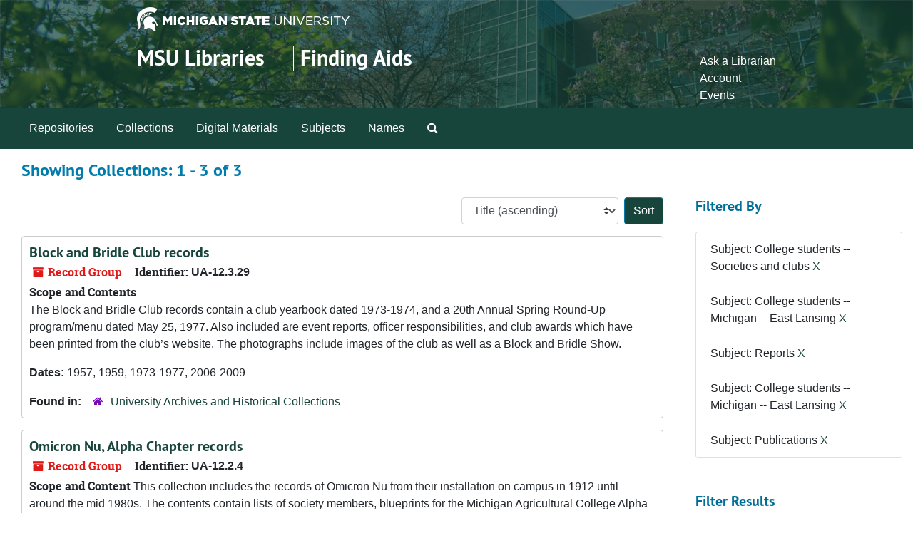

--- FILE ---
content_type: text/html;charset=utf-8
request_url: https://findingaids.lib.msu.edu/repositories/resources?q%5B%5D=%2A&op%5B%5D=&field%5B%5D=title&from_year%5B%5D=&to_year%5B%5D=&limit=resource&filter_fields%5B%5D=subjects&filter_values%5B%5D=College+students+--+Societies+and+clubs&filter_fields%5B%5D=subjects&filter_values%5B%5D=College+students+--+Michigan+--+East+Lansing&filter_fields%5B%5D=subjects&filter_values%5B%5D=Reports&filter_fields%5B%5D=subjects&filter_values%5B%5D=College+students+--+Michigan+--+East+Lansing&filter_fields%5B%5D=subjects&filter_values%5B%5D=Publications&sort=title_sort%20asc
body_size: 47140
content:
<!DOCTYPE html>
<html lang="en">
<head>
	<meta charset="utf-8"/>
	<meta http-equiv="X-UA-Compatible" content="IE=edge"/>
	<meta name="viewport" content="width=device-width, initial-scale=1">
	<link rel="icon" type="image/png" href="/favicon-AS.png">
<link rel="icon" type="image/svg+xml" href="/favicon-AS.svg">

	<title>Collections | Archives and Manuscripts</title>
	<meta name="csrf-param" content="authenticity_token" />
<meta name="csrf-token" content="+S7H0eaiYWxdFWSw5WB7z8zVK7UV3XqAwFmiHQTo9k7L2YEQ0EnniKxzrHxtigr4x2vf2VCb9/vFOsf0jvajaw==" />

		<meta name="referrer" content="origin-when-cross-origin" />

	<script>
	 var APP_PATH = '/';
	 var SHOW_IDENTIFIERS_IN_TREE = false;
	</script>

	<link rel="stylesheet" media="all" href="/assets/application-65346ce1b9e1d0663e2a055e0b2dddffb06b41c1d5cd4827bdc373d3b59295a6.css" />
	<script src="/assets/application-589dd4e86c691634ac2aec1683b4c758133e463261a6795a9e45d0f75b93fad7.js"></script>

	

		<!-- Begin plugin layout -->
		<!-- added to head -->
<meta name=“google-site-verification” content=“-TZFRPaO4s6WjV5gW_vTYc1kd_atqf17s6NcolIIKX4" />

		<!-- End plugin layout -->
		<!-- Begin plugin layout -->
		
		<!-- End plugin layout -->
		<!-- Begin plugin layout -->
		
		<!-- End plugin layout -->

<!-- HTML5 shim and Respond.js for IE8 support of HTML5 elements and media queries -->
<!-- WARNING: Respond.js doesn't work if you view the page via file:// -->
<!--[if lt IE 9]>
	<script src="https://oss.maxcdn.com/html5shiv/3.7.3/html5shiv.min.js"></script>
	<script src="https://oss.maxcdn.com/respond/1.4.2/respond.min.js"></script>
<![endif]-->
</head>

<body class="min-h-screen d-flex flex-column">

		<!-- Begin plugin layout -->
		
		<!-- End plugin layout -->
		<!-- Begin plugin layout -->
		
		<!-- End plugin layout -->
		<!-- Begin plugin layout -->
		
		<!-- End plugin layout -->

	<div class="skipnav">
  <a class="sr-only sr-only-focusable" href="#maincontent">Skip to main content</a>
        <a class="sr-only sr-only-focusable" href="#searchresults">Skip to search results</a>
</div>


	<div class="container-fluid no-pad">
		<link rel="stylesheet" media="screen" href="/assets/msul_custom.css" />
<header>
<div class="container branding">
	<div class =  "msu-header-background">
		<div class = "msu-header">
			 <div class = "msu-branding-header-logo">
				<a href="http://www.msu.edu"><img src="/assets/images/masthead-helmet-white.png" /></a>
			 </div>
			 
			 <div class =  "headerSection">
			 	<div class="site-name-slogan">        
			                <h1 class="site-name"><a href="http://www.lib.msu.edu" title="Home">MSU Libraries</a></h1>
			                <h2 class="site-slogan"><a href="/">Finding Aids</a></h2>
			      </div>
			 	<div class="toplinks">
			 		
					<ul>
						<li><a href="http://www.lib.msu.edu/contact/askalib" rel="nofollow">Ask a Librarian</a></li>
						<li><a href="http://www.lib.msu.edu/general/account" id="AccountLink" rel="nofollow">Account</a></li>
						<li><a href="http://www.lib.msu.edu/general/events" rel="nofollow">Events</a></li>
					</ul>
				</div>
			</div>
		</div>
	</div>
</div>
</header>

		<section id="navigation">
  <nav class="navbar navbar-expand-lg navbar-light navbar-default bg-light p-0" aria-label="top-level navigation">
      <button type="button" class="navbar-toggler m-2 ml-auto" data-toggle="collapse" data-target="#collapsemenu" aria-expanded="false">
        <div class="container">
          <span class="sr-only">Navigation menu for smaller devices</span>
          <span class="navbar-toggler-icon"></span>
        </div>
      </button>
      <div class="collapse navbar-collapse top-bar pl-4" id="collapsemenu">
        <ul class="navbar-nav mr-auto">
            <li class="nav-item p-2">
              <a class="nav-link" href="/repositories">Repositories</a>
            </li>
            <li class="nav-item p-2">
              <a class="nav-link" href="/repositories/resources">Collections</a>
            </li>
            <li class="nav-item p-2">
              <a class="nav-link" href="/objects?limit=digital_object">Digital Materials</a>
            </li>
            <li class="nav-item p-2">
              <a class="nav-link" href="/subjects">Subjects</a>
            </li>
            <li class="nav-item p-2">
              <a class="nav-link" href="/agents">Names</a>
            </li>
            <li class="nav-item p-2"><a class="nav-link" href="/search?reset=true" title="Search The Archives">
                <span class="fa fa-search" aria-hidden="true"></span>
                <span class="sr-only">Search The Archives</span>
              </a>
            </li>
        </ul>
      </div>
  </nav>
</section>

	</div>

	<section id="content" class="container-fluid mt-2 pt-2 flex-grow-1">
		<a name="maincontent" id="maincontent"></a>
		
		<div class="row">
  <div class="col-sm-12">
     



  <h2>Showing Collections: 1 - 3 of 3</h2>
  </div>
</div>

<div class="row">
  <div class="col-sm-9">
    <a name="main" title="Main Content"></a>
    <div class="row my-3">
      <div class="w-100 px-bs d-flex flex-wrap justify-content-end gap-2">
        <div>
          


<div class="sorter d-flex align-items-center justify-content-end">
 <form class="form-horizontal d-flex align-items-center justify-content-end" action="/repositories/resources?q[]=%2A&amp;op[]=&amp;field[]=title&amp;from_year[]=&amp;to_year[]=&amp;limit=resource" accept-charset="UTF-8" method="get"><input name="utf8" type="hidden" value="&#x2713;" autocomplete="off" />
     <input type="hidden" name="q[]" id="q_0" value="*" autocomplete="off" />
  <input type="hidden" name="op[]" id="op_0" value="" autocomplete="off" />
  <input type="hidden" name="field[]" id="field_0" value="title" autocomplete="off" />
  <input type="hidden" name="from_year[]" id="from_year_0" value="" autocomplete="off" />
  <input type="hidden" name="to_year[]" id="to_year_0" value="" autocomplete="off" />
  <input type="hidden" name="limit" id="limit" value="resource" autocomplete="off" />
  <input type="hidden" name="filter_fields[]" id="filter_fields_0" value="subjects" autocomplete="off" />
  <input type="hidden" name="filter_fields[]" id="filter_fields_1" value="subjects" autocomplete="off" />
  <input type="hidden" name="filter_fields[]" id="filter_fields_2" value="subjects" autocomplete="off" />
  <input type="hidden" name="filter_fields[]" id="filter_fields_3" value="subjects" autocomplete="off" />
  <input type="hidden" name="filter_fields[]" id="filter_fields_4" value="subjects" autocomplete="off" />
  <input type="hidden" name="filter_values[]" id="filter_values_0" value="College students -- Societies and clubs" autocomplete="off" />
  <input type="hidden" name="filter_values[]" id="filter_values_1" value="College students -- Michigan -- East Lansing" autocomplete="off" />
  <input type="hidden" name="filter_values[]" id="filter_values_2" value="Reports" autocomplete="off" />
  <input type="hidden" name="filter_values[]" id="filter_values_3" value="College students -- Michigan -- East Lansing" autocomplete="off" />
  <input type="hidden" name="filter_values[]" id="filter_values_4" value="Publications" autocomplete="off" />
  <input type="hidden" name="action" id="action" value="index" autocomplete="off" />

   <label class="sr-only" for="sort">Sort by:</label>
   <select name="sort" id="sort" class="custom-select"><option value="">Relevance</option>
<option selected="selected" value="title_sort asc">Title (ascending)</option>
<option value="title_sort desc">Title (descending)</option>
<option value="year_sort asc">Year (ascending)</option>
<option value="year_sort desc">Year (descending)</option>
<option value="identifier asc">Identifier (ascending)</option>
<option value="identifier desc">Identifier (descending)</option></select>
   <input type="submit" name="commit" value="Sort" class="btn btn-primary ml-2" data-disable-with="Sort" />
</form></div>

        </div>
      </div>
    </div>
    <div class="row search-results"><div class="col-sm-12">

    <a name="searchresults" id="searchresults"></a>

         <div class="recordrow" style="clear:both" data-uri="/repositories/2/resources/1785">
    

<h3>
    <a class="record-title" href="/repositories/2/resources/1785">
      Block and Bridle Club records
    </a>
</h3>


<div class="badge-and-identifier">
  <div class="record-type-badge resource">
    <i class="fa fa-archive"></i>&#160;Record Group 
  </div>
    <div class="identifier">
      <span class="id-label">Identifier:</span>&#160;<span class="component">UA-12.3.29</span>
    </div>
</div>

    <div class="recordsummary" style="clear:both">

    <div class="abstract single_note">
      <span class='inline-label'>Scope and Contents</span>
        <p>The Block and Bridle Club records contain a club yearbook dated 1973-1974, and a 20th Annual Spring Round-Up program/menu dated May 25, 1977. Also included are event reports, officer responsibilities, and club awards which have been printed from the club’s website. The photographs include images of the club as well as a Block and Bridle Show.</p>
    </div>

    <div class="dates">
        <strong>Dates: </strong>
      1957, 1959, 1973-1977, 2006-2009
    </div>

  <div class="staff-hidden d-none">
  </div>

    

  <div class="result_context">
      <strong>Found in: </strong>
<span class="repo_name">
  <span class='record-type-badge repository' aria-hidden='true'>       <i class='fa fa-home'></i>     </span>
  <a href="/repositories/2">University Archives and Historical Collections</a>
</span>

  </div>




</div>



   </div>

         <div class="recordrow" style="clear:both" data-uri="/repositories/2/resources/2222">
    

<h3>
    <a class="record-title" href="/repositories/2/resources/2222">
      Omicron Nu, Alpha Chapter records
    </a>
</h3>


<div class="badge-and-identifier">
  <div class="record-type-badge resource">
    <i class="fa fa-archive"></i>&#160;Record Group 
  </div>
    <div class="identifier">
      <span class="id-label">Identifier:</span>&#160;<span class="component">UA-12.2.4</span>
    </div>
</div>

    <div class="recordsummary" style="clear:both">

    <div class="abstract single_note">
      <span class='inline-label'>Scope and Content</span>
        This collection includes the records of Omicron Nu from their installation on campus in 1912 until around the mid 1980s. The contents contain lists of society members, blueprints for the Michigan Agricultural College Alpha chapter home, papers about the history of the society, historical information and rules for new members to memorize, the officers' instructions for running the organization, and the procedures for aspects of Omicron Nu management and induction ceremonies.The...
    </div>

    <div class="dates">
        <strong>Dates: </strong>
      1912 - 1985
    </div>

  <div class="staff-hidden d-none">
  </div>

    

  <div class="result_context">
      <strong>Found in: </strong>
<span class="repo_name">
  <span class='record-type-badge repository' aria-hidden='true'>       <i class='fa fa-home'></i>     </span>
  <a href="/repositories/2">University Archives and Historical Collections</a>
</span>

  </div>




</div>



   </div>

         <div class="recordrow" style="clear:both" data-uri="/repositories/2/resources/400">
    

<h3>
    <a class="record-title" href="/repositories/2/resources/400">
      Tower Guard records
    </a>
</h3>


<div class="badge-and-identifier">
  <div class="record-type-badge resource">
    <i class="fa fa-archive"></i>&#160;Record Group 
  </div>
    <div class="identifier">
      <span class="id-label">Identifier:</span>&#160;<span class="component">UA-12.2.45</span>
    </div>
</div>

    <div class="recordsummary" style="clear:both">

    <div class="abstract single_note">
      <span class='inline-label'>Scope and Content</span>
        The records of the Tower Guard consist of minutes, reports, correspondence, memos, agendas, and scrapbooks.  The records have been created by the students in the organization and are rather informal and vary in their content.  In addition, there are a large number of undated records.  
	
The minute book contains a brief history of the Tower Guard and minutes of the meetings from 1933 to 1944. The administrative folder contains the Articles of the Tower Guard and the Preamble. The agendas...
    </div>

    <div class="dates">
        <strong>Dates: </strong>
      1933 - 2012
    </div>

  <div class="staff-hidden d-none">
  </div>

    

  <div class="result_context">
      <strong>Found in: </strong>
<span class="repo_name">
  <span class='record-type-badge repository' aria-hidden='true'>       <i class='fa fa-home'></i>     </span>
  <a href="/repositories/2">University Archives and Historical Collections</a>
</span>

  </div>




</div>



   </div>

    </div></div>
    <div class="row mt-2"><div class="col-sm-12">
    
    </div></div>
  </div>
  <div id="filter-sidebar" class="col-sm-3">
    <a name="filter" title="Filter Results"></a>
    
<div class="filters my-3">
    <h3>Filtered By </h3>
       <ul class='p-0 mt-4 mb-5'>
      <li class="list-group-item"><span class="filter">Subject: College students -- Societies and clubs
        <a href="/repositories/resources?q[]=%2A&amp;op[]=&amp;field[]=title&amp;from_year[]=&amp;to_year[]=&amp;limit=resource&amp;filter_fields[]=subjects&amp;filter_values[]=College+students+--+Michigan+--+East+Lansing&amp;filter_fields[]=subjects&amp;filter_values[]=Reports&amp;filter_fields[]=subjects&amp;filter_values[]=College+students+--+Michigan+--+East+Lansing&amp;filter_fields[]=subjects&amp;filter_values[]=Publications&amp;sort=title_sort asc"
          title="Remove this filter " class="delete_filter">X</a>
      </li>
      <li class="list-group-item"><span class="filter">Subject: College students -- Michigan -- East Lansing
        <a href="/repositories/resources?q[]=%2A&amp;op[]=&amp;field[]=title&amp;from_year[]=&amp;to_year[]=&amp;limit=resource&amp;filter_fields[]=subjects&amp;filter_values[]=College+students+--+Societies+and+clubs&amp;filter_fields[]=subjects&amp;filter_values[]=Reports&amp;filter_fields[]=subjects&amp;filter_values[]=College+students+--+Michigan+--+East+Lansing&amp;filter_fields[]=subjects&amp;filter_values[]=Publications&amp;sort=title_sort asc"
          title="Remove this filter " class="delete_filter">X</a>
      </li>
      <li class="list-group-item"><span class="filter">Subject: Reports
        <a href="/repositories/resources?q[]=%2A&amp;op[]=&amp;field[]=title&amp;from_year[]=&amp;to_year[]=&amp;limit=resource&amp;filter_fields[]=subjects&amp;filter_values[]=College+students+--+Societies+and+clubs&amp;filter_fields[]=subjects&amp;filter_values[]=College+students+--+Michigan+--+East+Lansing&amp;filter_fields[]=subjects&amp;filter_values[]=College+students+--+Michigan+--+East+Lansing&amp;filter_fields[]=subjects&amp;filter_values[]=Publications&amp;sort=title_sort asc"
          title="Remove this filter " class="delete_filter">X</a>
      </li>
      <li class="list-group-item"><span class="filter">Subject: College students -- Michigan -- East Lansing
        <a href="/repositories/resources?q[]=%2A&amp;op[]=&amp;field[]=title&amp;from_year[]=&amp;to_year[]=&amp;limit=resource&amp;filter_fields[]=subjects&amp;filter_values[]=College+students+--+Societies+and+clubs&amp;filter_fields[]=subjects&amp;filter_values[]=Reports&amp;filter_fields[]=subjects&amp;filter_values[]=College+students+--+Michigan+--+East+Lansing&amp;filter_fields[]=subjects&amp;filter_values[]=Publications&amp;sort=title_sort asc"
          title="Remove this filter " class="delete_filter">X</a>
      </li>
      <li class="list-group-item"><span class="filter">Subject: Publications
        <a href="/repositories/resources?q[]=%2A&amp;op[]=&amp;field[]=title&amp;from_year[]=&amp;to_year[]=&amp;limit=resource&amp;filter_fields[]=subjects&amp;filter_values[]=College+students+--+Societies+and+clubs&amp;filter_fields[]=subjects&amp;filter_values[]=College+students+--+Michigan+--+East+Lansing&amp;filter_fields[]=subjects&amp;filter_values[]=Reports&amp;filter_fields[]=subjects&amp;filter_values[]=College+students+--+Michigan+--+East+Lansing&amp;sort=title_sort asc"
          title="Remove this filter " class="delete_filter">X</a>
      </li>
 </ul>
</div>

<h3 class=''>Filter Results</h3>
 <div class="filter_more">
   <form class="form-horizontal container mx-0 mt-4 mb-5" action="/repositories/resources?q[]=%2A&amp;op[]=&amp;field[]=title&amp;from_year[]=&amp;to_year[]=&amp;limit=resource" accept-charset="UTF-8" method="get"><input name="utf8" type="hidden" value="&#x2713;" autocomplete="off" />
          <input type="hidden" name="q[]" value="*" autocomplete="off" />
  <input type="hidden" name="op[]" value="" autocomplete="off" />
  <input type="hidden" name="field[]" value="title" autocomplete="off" />
  <input type="hidden" name="from_year[]" value="" autocomplete="off" />
  <input type="hidden" name="to_year[]" value="" autocomplete="off" />
  <input type="hidden" name="limit" value="resource" autocomplete="off" />
  <input type="hidden" name="filter_fields[]" value="subjects" autocomplete="off" />
  <input type="hidden" name="filter_fields[]" value="subjects" autocomplete="off" />
  <input type="hidden" name="filter_fields[]" value="subjects" autocomplete="off" />
  <input type="hidden" name="filter_fields[]" value="subjects" autocomplete="off" />
  <input type="hidden" name="filter_fields[]" value="subjects" autocomplete="off" />
  <input type="hidden" name="filter_values[]" value="College students -- Societies and clubs" autocomplete="off" />
  <input type="hidden" name="filter_values[]" value="College students -- Michigan -- East Lansing" autocomplete="off" />
  <input type="hidden" name="filter_values[]" value="Reports" autocomplete="off" />
  <input type="hidden" name="filter_values[]" value="College students -- Michigan -- East Lansing" autocomplete="off" />
  <input type="hidden" name="filter_values[]" value="Publications" autocomplete="off" />
  <input type="hidden" name="action" value="index" autocomplete="off" />

          <div class="form-group row">
            <input type="hidden" name="sort" value="" autocomplete="off" />
            <label class="sr-only" for="filter_q">Search within results</label>
            <input type="text" name="filter_q[]" id="filter_q" placeholder="Search within results" class="form-control" />
          </div>
          <div class="form-group row">
            <div class="col-md-6 year_from p-0 pr-md-1">
              <label class="sr-only" for="filter_from_year">From year</label>
              <input type="text" name="filter_from_year" id="filter_from_year" size="4" maxlength="4" class="form-control" placeholder="From year" />
            </div>
            <div class="col-md-6 year_to p-0 pl-md-1 pt-3 pt-md-0">
              <label class="sr-only" for="filter_to_year">To year</label>
              <input type="text" name="filter_to_year" id="filter_to_year" size="4" maxlength="4" class="form-control" placeholder="To year" />
            </div>
          </div>
      <div class='row'>
        <input type="submit" name="commit" value="Search" class="btn btn-primary" data-disable-with="Search" />
      </div>
</form> </div>

<h3>Additional filters: </h3>
<dl id="facets">


    <div id="subject-facet">
      <dt class='mb-2 mt-3'>Subject</dt>
          <dd>
  <a href="/repositories/resources?q[]=%2A&amp;op[]=&amp;field[]=title&amp;from_year[]=&amp;to_year[]=&amp;limit=resource&amp;filter_fields[]=subjects&amp;filter_values[]=College+students+--+Societies+and+clubs&amp;filter_fields[]=subjects&amp;filter_values[]=College+students+--+Michigan+--+East+Lansing&amp;filter_fields[]=subjects&amp;filter_values[]=Reports&amp;filter_fields[]=subjects&amp;filter_values[]=College+students+--+Michigan+--+East+Lansing&amp;filter_fields[]=subjects&amp;filter_values[]=Publications&amp;sort=title_sort asc&amp;filter_fields[]=subjects&amp;filter_values[]=College+students+--+Michigan+--+East+Lansing"
    rel="nofollow"
    title="Filter By 'College students -- Michigan -- East Lansing'">
    College students -- Michigan -- East Lansing
  </a>
  <span class="badge badge-pill badge-dark">2</span>
</dd>

          <dd>
  <a href="/repositories/resources?q[]=%2A&amp;op[]=&amp;field[]=title&amp;from_year[]=&amp;to_year[]=&amp;limit=resource&amp;filter_fields[]=subjects&amp;filter_values[]=College+students+--+Societies+and+clubs&amp;filter_fields[]=subjects&amp;filter_values[]=College+students+--+Michigan+--+East+Lansing&amp;filter_fields[]=subjects&amp;filter_values[]=Reports&amp;filter_fields[]=subjects&amp;filter_values[]=College+students+--+Michigan+--+East+Lansing&amp;filter_fields[]=subjects&amp;filter_values[]=Publications&amp;sort=title_sort asc&amp;filter_fields[]=subjects&amp;filter_values[]=Handbooks"
    rel="nofollow"
    title="Filter By 'Handbooks'">
    Handbooks
  </a>
  <span class="badge badge-pill badge-dark">2</span>
</dd>

          <dd>
  <a href="/repositories/resources?q[]=%2A&amp;op[]=&amp;field[]=title&amp;from_year[]=&amp;to_year[]=&amp;limit=resource&amp;filter_fields[]=subjects&amp;filter_values[]=College+students+--+Societies+and+clubs&amp;filter_fields[]=subjects&amp;filter_values[]=College+students+--+Michigan+--+East+Lansing&amp;filter_fields[]=subjects&amp;filter_values[]=Reports&amp;filter_fields[]=subjects&amp;filter_values[]=College+students+--+Michigan+--+East+Lansing&amp;filter_fields[]=subjects&amp;filter_values[]=Publications&amp;sort=title_sort asc&amp;filter_fields[]=subjects&amp;filter_values[]=Letters+%28correspondence%29"
    rel="nofollow"
    title="Filter By 'Letters (correspondence)'">
    Letters (correspondence)
  </a>
  <span class="badge badge-pill badge-dark">2</span>
</dd>

          <dd>
  <a href="/repositories/resources?q[]=%2A&amp;op[]=&amp;field[]=title&amp;from_year[]=&amp;to_year[]=&amp;limit=resource&amp;filter_fields[]=subjects&amp;filter_values[]=College+students+--+Societies+and+clubs&amp;filter_fields[]=subjects&amp;filter_values[]=College+students+--+Michigan+--+East+Lansing&amp;filter_fields[]=subjects&amp;filter_values[]=Reports&amp;filter_fields[]=subjects&amp;filter_values[]=College+students+--+Michigan+--+East+Lansing&amp;filter_fields[]=subjects&amp;filter_values[]=Publications&amp;sort=title_sort asc&amp;filter_fields[]=subjects&amp;filter_values[]=Newsletters"
    rel="nofollow"
    title="Filter By 'Newsletters'">
    Newsletters
  </a>
  <span class="badge badge-pill badge-dark">2</span>
</dd>

          <dd>
  <a href="/repositories/resources?q[]=%2A&amp;op[]=&amp;field[]=title&amp;from_year[]=&amp;to_year[]=&amp;limit=resource&amp;filter_fields[]=subjects&amp;filter_values[]=College+students+--+Societies+and+clubs&amp;filter_fields[]=subjects&amp;filter_values[]=College+students+--+Michigan+--+East+Lansing&amp;filter_fields[]=subjects&amp;filter_values[]=Reports&amp;filter_fields[]=subjects&amp;filter_values[]=College+students+--+Michigan+--+East+Lansing&amp;filter_fields[]=subjects&amp;filter_values[]=Publications&amp;sort=title_sort asc&amp;filter_fields[]=subjects&amp;filter_values[]=Programs+%28Publications%29"
    rel="nofollow"
    title="Filter By 'Programs (Publications)'">
    Programs (Publications)
  </a>
  <span class="badge badge-pill badge-dark">2</span>
</dd>

        <div class="more-facets">
          <button type="button" class="more-facets__more mb-1 btn btn-sm">
            More <i class="fa fa-chevron-down"></i>
          </button>
          <div class="more-facets__facets">
              <dd>
  <a href="/repositories/resources?q[]=%2A&amp;op[]=&amp;field[]=title&amp;from_year[]=&amp;to_year[]=&amp;limit=resource&amp;filter_fields[]=subjects&amp;filter_values[]=College+students+--+Societies+and+clubs&amp;filter_fields[]=subjects&amp;filter_values[]=College+students+--+Michigan+--+East+Lansing&amp;filter_fields[]=subjects&amp;filter_values[]=Reports&amp;filter_fields[]=subjects&amp;filter_values[]=College+students+--+Michigan+--+East+Lansing&amp;filter_fields[]=subjects&amp;filter_values[]=Publications&amp;sort=title_sort asc&amp;filter_fields[]=subjects&amp;filter_values[]=Scrapbooks"
    rel="nofollow"
    title="Filter By 'Scrapbooks'">
    Scrapbooks
  </a>
  <span class="badge badge-pill badge-dark">2</span>
</dd>

              <dd>
  <a href="/repositories/resources?q[]=%2A&amp;op[]=&amp;field[]=title&amp;from_year[]=&amp;to_year[]=&amp;limit=resource&amp;filter_fields[]=subjects&amp;filter_values[]=College+students+--+Societies+and+clubs&amp;filter_fields[]=subjects&amp;filter_values[]=College+students+--+Michigan+--+East+Lansing&amp;filter_fields[]=subjects&amp;filter_values[]=Reports&amp;filter_fields[]=subjects&amp;filter_values[]=College+students+--+Michigan+--+East+Lansing&amp;filter_fields[]=subjects&amp;filter_values[]=Publications&amp;sort=title_sort asc&amp;filter_fields[]=subjects&amp;filter_values[]=Women+college+students+--+Michigan+--+East+Lansing+--+Societies%2C+etc."
    rel="nofollow"
    title="Filter By 'Women college students -- Michigan -- East Lansing -- Societies, etc.'">
    Women college students -- Michigan -- East Lansing -- Societies, etc.
  </a>
  <span class="badge badge-pill badge-dark">2</span>
</dd>

              <dd>
  <a href="/repositories/resources?q[]=%2A&amp;op[]=&amp;field[]=title&amp;from_year[]=&amp;to_year[]=&amp;limit=resource&amp;filter_fields[]=subjects&amp;filter_values[]=College+students+--+Societies+and+clubs&amp;filter_fields[]=subjects&amp;filter_values[]=College+students+--+Michigan+--+East+Lansing&amp;filter_fields[]=subjects&amp;filter_values[]=Reports&amp;filter_fields[]=subjects&amp;filter_values[]=College+students+--+Michigan+--+East+Lansing&amp;filter_fields[]=subjects&amp;filter_values[]=Publications&amp;sort=title_sort asc&amp;filter_fields[]=subjects&amp;filter_values[]=Account+books"
    rel="nofollow"
    title="Filter By 'Account books'">
    Account books
  </a>
  <span class="badge badge-pill badge-dark">1</span>
</dd>

              <dd>
  <a href="/repositories/resources?q[]=%2A&amp;op[]=&amp;field[]=title&amp;from_year[]=&amp;to_year[]=&amp;limit=resource&amp;filter_fields[]=subjects&amp;filter_values[]=College+students+--+Societies+and+clubs&amp;filter_fields[]=subjects&amp;filter_values[]=College+students+--+Michigan+--+East+Lansing&amp;filter_fields[]=subjects&amp;filter_values[]=Reports&amp;filter_fields[]=subjects&amp;filter_values[]=College+students+--+Michigan+--+East+Lansing&amp;filter_fields[]=subjects&amp;filter_values[]=Publications&amp;sort=title_sort asc&amp;filter_fields[]=subjects&amp;filter_values[]=Blueprints"
    rel="nofollow"
    title="Filter By 'Blueprints'">
    Blueprints
  </a>
  <span class="badge badge-pill badge-dark">1</span>
</dd>

              <dd>
  <a href="/repositories/resources?q[]=%2A&amp;op[]=&amp;field[]=title&amp;from_year[]=&amp;to_year[]=&amp;limit=resource&amp;filter_fields[]=subjects&amp;filter_values[]=College+students+--+Societies+and+clubs&amp;filter_fields[]=subjects&amp;filter_values[]=College+students+--+Michigan+--+East+Lansing&amp;filter_fields[]=subjects&amp;filter_values[]=Reports&amp;filter_fields[]=subjects&amp;filter_values[]=College+students+--+Michigan+--+East+Lansing&amp;filter_fields[]=subjects&amp;filter_values[]=Publications&amp;sort=title_sort asc&amp;filter_fields[]=subjects&amp;filter_values[]=By-laws"
    rel="nofollow"
    title="Filter By 'By-laws'">
    By-laws
  </a>
  <span class="badge badge-pill badge-dark">1</span>
</dd>

              <dd>
  <a href="/repositories/resources?q[]=%2A&amp;op[]=&amp;field[]=title&amp;from_year[]=&amp;to_year[]=&amp;limit=resource&amp;filter_fields[]=subjects&amp;filter_values[]=College+students+--+Societies+and+clubs&amp;filter_fields[]=subjects&amp;filter_values[]=College+students+--+Michigan+--+East+Lansing&amp;filter_fields[]=subjects&amp;filter_values[]=Reports&amp;filter_fields[]=subjects&amp;filter_values[]=College+students+--+Michigan+--+East+Lansing&amp;filter_fields[]=subjects&amp;filter_values[]=Publications&amp;sort=title_sort asc&amp;filter_fields[]=subjects&amp;filter_values[]=Clippings+%28Books%2C+newspapers%2C+etc.%29"
    rel="nofollow"
    title="Filter By 'Clippings (Books, newspapers, etc.)'">
    Clippings (Books, newspapers, etc.)
  </a>
  <span class="badge badge-pill badge-dark">1</span>
</dd>

              <dd>
  <a href="/repositories/resources?q[]=%2A&amp;op[]=&amp;field[]=title&amp;from_year[]=&amp;to_year[]=&amp;limit=resource&amp;filter_fields[]=subjects&amp;filter_values[]=College+students+--+Societies+and+clubs&amp;filter_fields[]=subjects&amp;filter_values[]=College+students+--+Michigan+--+East+Lansing&amp;filter_fields[]=subjects&amp;filter_values[]=Reports&amp;filter_fields[]=subjects&amp;filter_values[]=College+students+--+Michigan+--+East+Lansing&amp;filter_fields[]=subjects&amp;filter_values[]=Publications&amp;sort=title_sort asc&amp;filter_fields[]=subjects&amp;filter_values[]=Constitutions"
    rel="nofollow"
    title="Filter By 'Constitutions'">
    Constitutions
  </a>
  <span class="badge badge-pill badge-dark">1</span>
</dd>

              <dd>
  <a href="/repositories/resources?q[]=%2A&amp;op[]=&amp;field[]=title&amp;from_year[]=&amp;to_year[]=&amp;limit=resource&amp;filter_fields[]=subjects&amp;filter_values[]=College+students+--+Societies+and+clubs&amp;filter_fields[]=subjects&amp;filter_values[]=College+students+--+Michigan+--+East+Lansing&amp;filter_fields[]=subjects&amp;filter_values[]=Reports&amp;filter_fields[]=subjects&amp;filter_values[]=College+students+--+Michigan+--+East+Lansing&amp;filter_fields[]=subjects&amp;filter_values[]=Publications&amp;sort=title_sort asc&amp;filter_fields[]=subjects&amp;filter_values[]=Greek+letter+societies+--+Michigan+--+East+Lansing"
    rel="nofollow"
    title="Filter By 'Greek letter societies -- Michigan -- East Lansing'">
    Greek letter societies -- Michigan -- East Lansing
  </a>
  <span class="badge badge-pill badge-dark">1</span>
</dd>

              <dd>
  <a href="/repositories/resources?q[]=%2A&amp;op[]=&amp;field[]=title&amp;from_year[]=&amp;to_year[]=&amp;limit=resource&amp;filter_fields[]=subjects&amp;filter_values[]=College+students+--+Societies+and+clubs&amp;filter_fields[]=subjects&amp;filter_values[]=College+students+--+Michigan+--+East+Lansing&amp;filter_fields[]=subjects&amp;filter_values[]=Reports&amp;filter_fields[]=subjects&amp;filter_values[]=College+students+--+Michigan+--+East+Lansing&amp;filter_fields[]=subjects&amp;filter_values[]=Publications&amp;sort=title_sort asc&amp;filter_fields[]=subjects&amp;filter_values[]=Home+economics"
    rel="nofollow"
    title="Filter By 'Home economics'">
    Home economics
  </a>
  <span class="badge badge-pill badge-dark">1</span>
</dd>

              <dd>
  <a href="/repositories/resources?q[]=%2A&amp;op[]=&amp;field[]=title&amp;from_year[]=&amp;to_year[]=&amp;limit=resource&amp;filter_fields[]=subjects&amp;filter_values[]=College+students+--+Societies+and+clubs&amp;filter_fields[]=subjects&amp;filter_values[]=College+students+--+Michigan+--+East+Lansing&amp;filter_fields[]=subjects&amp;filter_values[]=Reports&amp;filter_fields[]=subjects&amp;filter_values[]=College+students+--+Michigan+--+East+Lansing&amp;filter_fields[]=subjects&amp;filter_values[]=Publications&amp;sort=title_sort asc&amp;filter_fields[]=subjects&amp;filter_values[]=Livestock+--+Showing"
    rel="nofollow"
    title="Filter By 'Livestock -- Showing'">
    Livestock -- Showing
  </a>
  <span class="badge badge-pill badge-dark">1</span>
</dd>

              <dd>
  <a href="/repositories/resources?q[]=%2A&amp;op[]=&amp;field[]=title&amp;from_year[]=&amp;to_year[]=&amp;limit=resource&amp;filter_fields[]=subjects&amp;filter_values[]=College+students+--+Societies+and+clubs&amp;filter_fields[]=subjects&amp;filter_values[]=College+students+--+Michigan+--+East+Lansing&amp;filter_fields[]=subjects&amp;filter_values[]=Reports&amp;filter_fields[]=subjects&amp;filter_values[]=College+students+--+Michigan+--+East+Lansing&amp;filter_fields[]=subjects&amp;filter_values[]=Publications&amp;sort=title_sort asc&amp;filter_fields[]=subjects&amp;filter_values[]=Livestock+--+Societies%2C+etc."
    rel="nofollow"
    title="Filter By 'Livestock -- Societies, etc.'">
    Livestock -- Societies, etc.
  </a>
  <span class="badge badge-pill badge-dark">1</span>
</dd>

              <dd>
  <a href="/repositories/resources?q[]=%2A&amp;op[]=&amp;field[]=title&amp;from_year[]=&amp;to_year[]=&amp;limit=resource&amp;filter_fields[]=subjects&amp;filter_values[]=College+students+--+Societies+and+clubs&amp;filter_fields[]=subjects&amp;filter_values[]=College+students+--+Michigan+--+East+Lansing&amp;filter_fields[]=subjects&amp;filter_values[]=Reports&amp;filter_fields[]=subjects&amp;filter_values[]=College+students+--+Michigan+--+East+Lansing&amp;filter_fields[]=subjects&amp;filter_values[]=Publications&amp;sort=title_sort asc&amp;filter_fields[]=subjects&amp;filter_values[]=Membership+lists"
    rel="nofollow"
    title="Filter By 'Membership lists'">
    Membership lists
  </a>
  <span class="badge badge-pill badge-dark">1</span>
</dd>

              <dd>
  <a href="/repositories/resources?q[]=%2A&amp;op[]=&amp;field[]=title&amp;from_year[]=&amp;to_year[]=&amp;limit=resource&amp;filter_fields[]=subjects&amp;filter_values[]=College+students+--+Societies+and+clubs&amp;filter_fields[]=subjects&amp;filter_values[]=College+students+--+Michigan+--+East+Lansing&amp;filter_fields[]=subjects&amp;filter_values[]=Reports&amp;filter_fields[]=subjects&amp;filter_values[]=College+students+--+Michigan+--+East+Lansing&amp;filter_fields[]=subjects&amp;filter_values[]=Publications&amp;sort=title_sort asc&amp;filter_fields[]=subjects&amp;filter_values[]=Minutes+%28Records%29"
    rel="nofollow"
    title="Filter By 'Minutes (Records)'">
    Minutes (Records)
  </a>
  <span class="badge badge-pill badge-dark">1</span>
</dd>

              <dd>
  <a href="/repositories/resources?q[]=%2A&amp;op[]=&amp;field[]=title&amp;from_year[]=&amp;to_year[]=&amp;limit=resource&amp;filter_fields[]=subjects&amp;filter_values[]=College+students+--+Societies+and+clubs&amp;filter_fields[]=subjects&amp;filter_values[]=College+students+--+Michigan+--+East+Lansing&amp;filter_fields[]=subjects&amp;filter_values[]=Reports&amp;filter_fields[]=subjects&amp;filter_values[]=College+students+--+Michigan+--+East+Lansing&amp;filter_fields[]=subjects&amp;filter_values[]=Publications&amp;sort=title_sort asc&amp;filter_fields[]=subjects&amp;filter_values[]=Minutes+%28administrative+records%29"
    rel="nofollow"
    title="Filter By 'Minutes (administrative records)'">
    Minutes (administrative records)
  </a>
  <span class="badge badge-pill badge-dark">1</span>
</dd>

              <dd>
  <a href="/repositories/resources?q[]=%2A&amp;op[]=&amp;field[]=title&amp;from_year[]=&amp;to_year[]=&amp;limit=resource&amp;filter_fields[]=subjects&amp;filter_values[]=College+students+--+Societies+and+clubs&amp;filter_fields[]=subjects&amp;filter_values[]=College+students+--+Michigan+--+East+Lansing&amp;filter_fields[]=subjects&amp;filter_values[]=Reports&amp;filter_fields[]=subjects&amp;filter_values[]=College+students+--+Michigan+--+East+Lansing&amp;filter_fields[]=subjects&amp;filter_values[]=Publications&amp;sort=title_sort asc&amp;filter_fields[]=subjects&amp;filter_values[]=People+with+disabilities+--+Services+for"
    rel="nofollow"
    title="Filter By 'People with disabilities -- Services for'">
    People with disabilities -- Services for
  </a>
  <span class="badge badge-pill badge-dark">1</span>
</dd>

              <dd>
  <a href="/repositories/resources?q[]=%2A&amp;op[]=&amp;field[]=title&amp;from_year[]=&amp;to_year[]=&amp;limit=resource&amp;filter_fields[]=subjects&amp;filter_values[]=College+students+--+Societies+and+clubs&amp;filter_fields[]=subjects&amp;filter_values[]=College+students+--+Michigan+--+East+Lansing&amp;filter_fields[]=subjects&amp;filter_values[]=Reports&amp;filter_fields[]=subjects&amp;filter_values[]=College+students+--+Michigan+--+East+Lansing&amp;filter_fields[]=subjects&amp;filter_values[]=Publications&amp;sort=title_sort asc&amp;filter_fields[]=subjects&amp;filter_values[]=Publications"
    rel="nofollow"
    title="Filter By 'Publications'">
    Publications
  </a>
  <span class="badge badge-pill badge-dark">1</span>
</dd>

              <dd>
  <a href="/repositories/resources?q[]=%2A&amp;op[]=&amp;field[]=title&amp;from_year[]=&amp;to_year[]=&amp;limit=resource&amp;filter_fields[]=subjects&amp;filter_values[]=College+students+--+Societies+and+clubs&amp;filter_fields[]=subjects&amp;filter_values[]=College+students+--+Michigan+--+East+Lansing&amp;filter_fields[]=subjects&amp;filter_values[]=Reports&amp;filter_fields[]=subjects&amp;filter_values[]=College+students+--+Michigan+--+East+Lansing&amp;filter_fields[]=subjects&amp;filter_values[]=Publications&amp;sort=title_sort asc&amp;filter_fields[]=subjects&amp;filter_values[]=Video+recordings"
    rel="nofollow"
    title="Filter By 'Video recordings'">
    Video recordings
  </a>
  <span class="badge badge-pill badge-dark">1</span>
</dd>

              <dd>
  <a href="/repositories/resources?q[]=%2A&amp;op[]=&amp;field[]=title&amp;from_year[]=&amp;to_year[]=&amp;limit=resource&amp;filter_fields[]=subjects&amp;filter_values[]=College+students+--+Societies+and+clubs&amp;filter_fields[]=subjects&amp;filter_values[]=College+students+--+Michigan+--+East+Lansing&amp;filter_fields[]=subjects&amp;filter_values[]=Reports&amp;filter_fields[]=subjects&amp;filter_values[]=College+students+--+Michigan+--+East+Lansing&amp;filter_fields[]=subjects&amp;filter_values[]=Publications&amp;sort=title_sort asc&amp;filter_fields[]=subjects&amp;filter_values[]=Women+--+Societies+and+clubs"
    rel="nofollow"
    title="Filter By 'Women -- Societies and clubs'">
    Women -- Societies and clubs
  </a>
  <span class="badge badge-pill badge-dark">1</span>
</dd>

          </div>
          <button type="button" class="more-facets__less mb-1 btn btn-sm">
            Less <i class="fa fa-chevron-up"></i>
          </button>
        </div>
    </div>
    <div id="names-facet">
      <dt class='mb-2 mt-3'>Names</dt>
          <dd>
  <a href="/repositories/resources?q[]=%2A&amp;op[]=&amp;field[]=title&amp;from_year[]=&amp;to_year[]=&amp;limit=resource&amp;filter_fields[]=subjects&amp;filter_values[]=College+students+--+Societies+and+clubs&amp;filter_fields[]=subjects&amp;filter_values[]=College+students+--+Michigan+--+East+Lansing&amp;filter_fields[]=subjects&amp;filter_values[]=Reports&amp;filter_fields[]=subjects&amp;filter_values[]=College+students+--+Michigan+--+East+Lansing&amp;filter_fields[]=subjects&amp;filter_values[]=Publications&amp;sort=title_sort asc&amp;filter_fields[]=published_agents&amp;filter_values[]=Michigan+State+College.+Students.+Societies%2C+etc"
    rel="nofollow"
    title="Filter By 'Michigan State College. Students. Societies, etc'">
    Michigan State College. Students. Societies, etc
  </a>
  <span class="badge badge-pill badge-dark">2</span>
</dd>

          <dd>
  <a href="/repositories/resources?q[]=%2A&amp;op[]=&amp;field[]=title&amp;from_year[]=&amp;to_year[]=&amp;limit=resource&amp;filter_fields[]=subjects&amp;filter_values[]=College+students+--+Societies+and+clubs&amp;filter_fields[]=subjects&amp;filter_values[]=College+students+--+Michigan+--+East+Lansing&amp;filter_fields[]=subjects&amp;filter_values[]=Reports&amp;filter_fields[]=subjects&amp;filter_values[]=College+students+--+Michigan+--+East+Lansing&amp;filter_fields[]=subjects&amp;filter_values[]=Publications&amp;sort=title_sort asc&amp;filter_fields[]=published_agents&amp;filter_values[]=Michigan+Agricultural+College.+Students.+Societies%2C+etc"
    rel="nofollow"
    title="Filter By 'Michigan Agricultural College. Students. Societies, etc'">
    Michigan Agricultural College. Students. Societies, etc
  </a>
  <span class="badge badge-pill badge-dark">1</span>
</dd>

          <dd>
  <a href="/repositories/resources?q[]=%2A&amp;op[]=&amp;field[]=title&amp;from_year[]=&amp;to_year[]=&amp;limit=resource&amp;filter_fields[]=subjects&amp;filter_values[]=College+students+--+Societies+and+clubs&amp;filter_fields[]=subjects&amp;filter_values[]=College+students+--+Michigan+--+East+Lansing&amp;filter_fields[]=subjects&amp;filter_values[]=Reports&amp;filter_fields[]=subjects&amp;filter_values[]=College+students+--+Michigan+--+East+Lansing&amp;filter_fields[]=subjects&amp;filter_values[]=Publications&amp;sort=title_sort asc&amp;filter_fields[]=published_agents&amp;filter_values[]=Michigan+State+College.+Students"
    rel="nofollow"
    title="Filter By 'Michigan State College. Students'">
    Michigan State College. Students
  </a>
  <span class="badge badge-pill badge-dark">1</span>
</dd>

          <dd>
  <a href="/repositories/resources?q[]=%2A&amp;op[]=&amp;field[]=title&amp;from_year[]=&amp;to_year[]=&amp;limit=resource&amp;filter_fields[]=subjects&amp;filter_values[]=College+students+--+Societies+and+clubs&amp;filter_fields[]=subjects&amp;filter_values[]=College+students+--+Michigan+--+East+Lansing&amp;filter_fields[]=subjects&amp;filter_values[]=Reports&amp;filter_fields[]=subjects&amp;filter_values[]=College+students+--+Michigan+--+East+Lansing&amp;filter_fields[]=subjects&amp;filter_values[]=Publications&amp;sort=title_sort asc&amp;filter_fields[]=published_agents&amp;filter_values[]=Michigan+State+University.+Beaumont+Tower"
    rel="nofollow"
    title="Filter By 'Michigan State University. Beaumont Tower'">
    Michigan State University. Beaumont Tower
  </a>
  <span class="badge badge-pill badge-dark">1</span>
</dd>

          <dd>
  <a href="/repositories/resources?q[]=%2A&amp;op[]=&amp;field[]=title&amp;from_year[]=&amp;to_year[]=&amp;limit=resource&amp;filter_fields[]=subjects&amp;filter_values[]=College+students+--+Societies+and+clubs&amp;filter_fields[]=subjects&amp;filter_values[]=College+students+--+Michigan+--+East+Lansing&amp;filter_fields[]=subjects&amp;filter_values[]=Reports&amp;filter_fields[]=subjects&amp;filter_values[]=College+students+--+Michigan+--+East+Lansing&amp;filter_fields[]=subjects&amp;filter_values[]=Publications&amp;sort=title_sort asc&amp;filter_fields[]=published_agents&amp;filter_values[]=Michigan+State+University.+Block+and+Bridle+Club"
    rel="nofollow"
    title="Filter By 'Michigan State University. Block and Bridle Club'">
    Michigan State University. Block and Bridle Club
  </a>
  <span class="badge badge-pill badge-dark">1</span>
</dd>

        <div class="more-facets">
          <button type="button" class="more-facets__more mb-1 btn btn-sm">
            More <i class="fa fa-chevron-down"></i>
          </button>
          <div class="more-facets__facets">
              <dd>
  <a href="/repositories/resources?q[]=%2A&amp;op[]=&amp;field[]=title&amp;from_year[]=&amp;to_year[]=&amp;limit=resource&amp;filter_fields[]=subjects&amp;filter_values[]=College+students+--+Societies+and+clubs&amp;filter_fields[]=subjects&amp;filter_values[]=College+students+--+Michigan+--+East+Lansing&amp;filter_fields[]=subjects&amp;filter_values[]=Reports&amp;filter_fields[]=subjects&amp;filter_values[]=College+students+--+Michigan+--+East+Lansing&amp;filter_fields[]=subjects&amp;filter_values[]=Publications&amp;sort=title_sort asc&amp;filter_fields[]=published_agents&amp;filter_values[]=Michigan+State+University.+Students"
    rel="nofollow"
    title="Filter By 'Michigan State University. Students'">
    Michigan State University. Students
  </a>
  <span class="badge badge-pill badge-dark">1</span>
</dd>

              <dd>
  <a href="/repositories/resources?q[]=%2A&amp;op[]=&amp;field[]=title&amp;from_year[]=&amp;to_year[]=&amp;limit=resource&amp;filter_fields[]=subjects&amp;filter_values[]=College+students+--+Societies+and+clubs&amp;filter_fields[]=subjects&amp;filter_values[]=College+students+--+Michigan+--+East+Lansing&amp;filter_fields[]=subjects&amp;filter_values[]=Reports&amp;filter_fields[]=subjects&amp;filter_values[]=College+students+--+Michigan+--+East+Lansing&amp;filter_fields[]=subjects&amp;filter_values[]=Publications&amp;sort=title_sort asc&amp;filter_fields[]=published_agents&amp;filter_values[]=Michigan+State+University.+Tower+Guard"
    rel="nofollow"
    title="Filter By 'Michigan State University. Tower Guard'">
    Michigan State University. Tower Guard
  </a>
  <span class="badge badge-pill badge-dark">1</span>
</dd>

              <dd>
  <a href="/repositories/resources?q[]=%2A&amp;op[]=&amp;field[]=title&amp;from_year[]=&amp;to_year[]=&amp;limit=resource&amp;filter_fields[]=subjects&amp;filter_values[]=College+students+--+Societies+and+clubs&amp;filter_fields[]=subjects&amp;filter_values[]=College+students+--+Michigan+--+East+Lansing&amp;filter_fields[]=subjects&amp;filter_values[]=Reports&amp;filter_fields[]=subjects&amp;filter_values[]=College+students+--+Michigan+--+East+Lansing&amp;filter_fields[]=subjects&amp;filter_values[]=Publications&amp;sort=title_sort asc&amp;filter_fields[]=published_agents&amp;filter_values[]=Omicron+Nu.+Alpha+Chapter+%28Michigan+State+University%29"
    rel="nofollow"
    title="Filter By 'Omicron Nu. Alpha Chapter (Michigan State University)'">
    Omicron Nu. Alpha Chapter (Michigan State University)
  </a>
  <span class="badge badge-pill badge-dark">1</span>
</dd>

          </div>
          <button type="button" class="more-facets__less mb-1 btn btn-sm">
            Less <i class="fa fa-chevron-up"></i>
          </button>
        </div>
    </div>
</dl>


  </div>

</div>

	</section>

	<footer>
<div class="msu_footer_wrapper container footer">
	<div class="msu-footer-lists" id="footer_lists">
		<div class="msu-footer-section1">
			<ul class="msu_footer_unit_info">
				
				<li><a href="http://www.lib.msu.edu/contact" rel="nofollow">Contact Information</a></li>
				<li><a href="http://www.lib.msu.edu/atoz" rel="nofollow">Site A to Z</a></li>
				<li><a href="http://www.lib.msu.edu/about/privacystmt/" rel="nofollow">Privacy Statement</a></li>
				<li><a href="http://www.lib.msu.edu/general/site-accessibility/" rel="nofollow">Site Accessibility</a></li>
			</ul>
		</div>
	
		<div class="msu-footer-section2">
			<ul class="msu_footer">
				<li>Call MSU: <strong><span class="msu_footer_green">(517) 355-1855</span></strong></li>
				<li>Visit: <strong><a href="http://msu.edu" rel="nofollow"><span class="msu_footer_green">msu.edu</span></a></strong></li>
				<li><a href="http://oie.msu.edu/" rel="nofollow"><span class="msu_footer_green">Nondiscrimination (OIE)</span></a></li>
			</ul>
		</div>
	
		<div class="msu-footer-section3">
			<ul class="copyright msu_footer">
				<li><strong>SPARTANS WILL.</strong></li>
				<li>© Michigan State University Board of Trustees</li>
			</ul>
		</div>
	</div>
	
	<div class="msu_footer_wordmark">
		<a href="http://www.msu.edu"><img src="/assets/images/msu-wordmark-white-221x47.png" /></a>
	
</div>
</footer>



</body>
</html>
